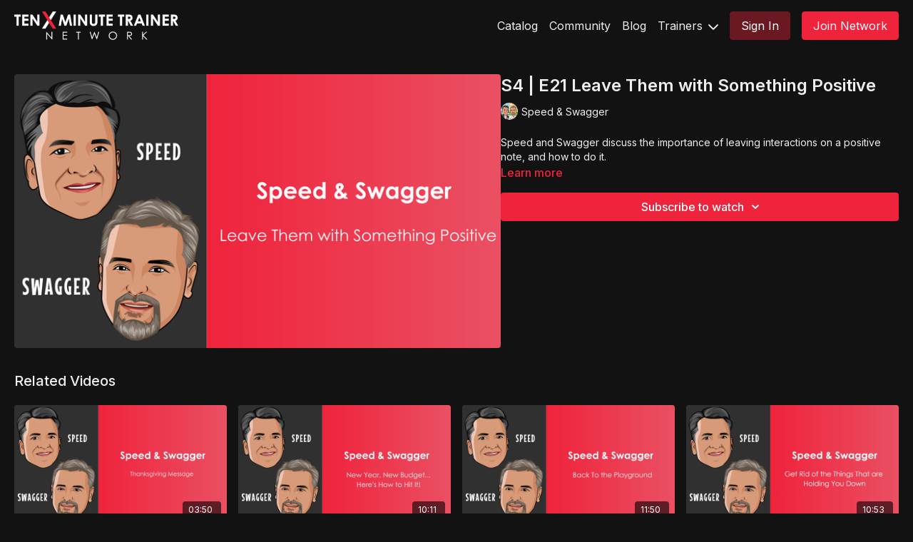

--- FILE ---
content_type: text/vnd.turbo-stream.html; charset=utf-8
request_url: https://www.tenminutetrainernetwork.com/programs/leave-them-with-something-positive.turbo_stream?playlist_position=sidebar&preview=false
body_size: -32
content:
<!DOCTYPE html><html><head><meta name="csrf-param" content="authenticity_token" />
<meta name="csrf-token" content="_bLGk3fFytnoBLDHoyOPU0N2s0je4k0UudkJBW-SyZRxgISsX5rPq4CLUDkMl_MjqtZE7-fl7H3Uiq_meHAAzw" /></head><body><turbo-stream action="update" target="program_show"><template>
  <turbo-frame id="program_player">
      <turbo-frame id="program_content" src="/programs/leave-them-with-something-positive/program_content?playlist_position=sidebar&amp;preview=false">
</turbo-frame></turbo-frame></template></turbo-stream></body></html>

--- FILE ---
content_type: text/vnd.turbo-stream.html; charset=utf-8
request_url: https://www.tenminutetrainernetwork.com/programs/leave-them-with-something-positive/program_content?playlist_position=sidebar&preview=false
body_size: 10045
content:
<turbo-stream action="update" target="program_content"><template><div class="hidden"
     data-controller="integrations"
     data-integrations-facebook-pixel-enabled-value="true"
     data-integrations-google-tag-manager-enabled-value="true"
     data-integrations-google-analytics-enabled-value="true"
>
  <span class="hidden"
        data-integrations-target="gTag"
        data-event="ViewContent"
        data-payload-attributes='["content_name"]'
        data-payload-values='[&quot;S4 | E21 Leave Them with Something Positive&quot;]'
  ></span>
  <span class="hidden"
        data-integrations-target="fbPx"
        data-event="ViewContent"
        data-payload-attributes='["content_name"]'
        data-payload-values='[&quot;S4 | E21 Leave Them with Something Positive&quot;]'
  ></span>
</div>

<div
  id="program-controller"
  class='container hotwired'
  data-controller="program program-details-modal"
  data-program-id="3023394"
>
    
<ds-modal no-background="" size="small" with-close-icon id="more-details-modal" data-action="close->program-details-modal#closeDetailModal">
  <div class="bg-ds-default">
    <div class="p-6 pb-0 max-h-[calc(100vh-190px)] overflow-y-auto">
      <p class="text-ds-default text-ds-large-bold mb-4">S4 | E21 Leave Them with Something Positive</p>
      <p class="text-ds-small-semi-bold-uppercase text-ds-muted mb-4">About</p>
      <div class="content-description text-ds-base-regular text-ds-default mb-6" data-program-details-modal-target="modalContent"></div>
      <div class="p-4 bg-ds-overlay flex flex-col gap-2 rounded overflow-x-auto">
          <div class="flex w-full gap-2">
            <div class="text-ds-small-medium text-ds-default w-[100px]">Duration</div>
            <div class="text-ds-micro-semi-bold text-ds-subtle bg-ds-inverted rounded px-1 pt-[0.15rem]">00:10:03</div>
          </div>
        <div class="flex w-full gap-2">
          <div class="text-ds-small-medium text-ds-default w-[100px]">Released</div>
          <div class="text-ds-small-regular text-ds-default">May 2024</div>
        </div>
          <div class="flex w-full gap-2">
            <div class="text-ds-small-medium text-ds-default w-[100px] shrink-0">Subtitles</div>
            <div class="text-ds-small-regular text-ds-default">English (auto-generated)</div>
          </div>
          <div class="flex w-full gap-2">
              <div class="text-ds-small-medium text-ds-default w-[100px] shrink-0">Categories</div>
            <div class="flex flex-col w-full">
                <div class="flex">
                  <a
                    class="shrink-0 text-primary text-ds-small-medium inline-block mr-1"
                    target="_blank"
                    href="/categories/speed-and-swagger"
                    data-turbo-frame="_top"
                  >
                    Speed &amp; Swagger | Weekly Vodcast
                  </a>
                  <span class="shrink-0 inline-block text-ds-small-regular text-ds-muted">
                    (531 videos)
                  </span>
                </div>
            </div>
          </div>
      </div>
    </div>
    <div class="text-right p-6 pt-2">
      <ds-button variant="primary" onclick="document.getElementById('more-details-modal').close()">Close</ds-button>
    </div>
  </div>
</ds-modal>

<div class="flex flex-col lg:flex-row gap-x-12 mb-6 lg:mb-0">
    <div class="h-full w-full lg:w-[55%] relative">
        <img
          src="https://alpha.uscreencdn.com/images/programs/3023394/horizontal/8b668c55-af55-4fed-9037-2601004ae24f.png?auto=webp&width=700"
          srcset="https://alpha.uscreencdn.com/images/programs/3023394/horizontal/8b668c55-af55-4fed-9037-2601004ae24f.png?auto=webp&width=700,
                  https://alpha.uscreencdn.com/images/programs/3023394/horizontal/8b668c55-af55-4fed-9037-2601004ae24f.png?auto=webp&width=1050 2x"
          alt="S4 | E21 Leave Them with Something Positive"
          class="aspect-video rounded h-auto w-full"
        >
    </div>
  <div id="program_about" class="w-full lg:w-[45%] lg:mb-5">
      <h1 class="text-ds-title-2-semi-bold mt-2 lg:mt-0">
        S4 | E21 Leave Them with Something Positive
      </h1>
      <div class="mt-2">
        <span class="inline-block">
            <ds-avatar
              style="--ds-avatar-size: 1.5rem;"
              class="inline-block "
              size="xxxs"
              url="https://alpha.uscreencdn.com/images/author/56112/small_small_small_SpeedSwagger.1673367869.png"
              text="Speed &amp; Swagger">
            </ds-avatar>
        </span>
        <span class="inline-block align-super text-ds-default text-ds-small-regular">
          Speed &amp; Swagger
        </span>
      </div>
    <div class="mt-4 text-ds-small-regular">
      <div aria-expanded=true class="content-description line-clamp-3 max-h-[60px] xl:line-clamp-[7] xl:max-h-[140px] xl:aria-expanded:line-clamp-[11] xl:aria-expanded:max-h-[220px]" data-program-details-modal-target="description">
        <div class="editor-content"><p>Speed and Swagger discuss the importance of leaving interactions on a positive note, and how to do it.</p></div>
      </div>
      <ds-button variant="text" data-action="click->program-details-modal#openDetailModal" class="cursor-pointer">Learn more</ds-button>
    </div>
    <div class="mt-4 flex flex-col sm:flex-row gap-2 ">
            <ds-dropdown data-test="subscriptions-list" float="center" sm="float:left" class="w-full">
              <ds-button class="w-full" slot="control" variant="primary">
                  Subscribe to watch
                <ds-icon slot="after" name="chevron-down"></ds-icon>
              </ds-button>
              <div
                slot="content"
                class="p-6 pt-4 w-screen max-w-screen-md sm:max-w-lg box-border sm:w-auto"
              >
                <p class="text-ds-small-regular mb-4">Select a membership:</p>
                  <a
                    href="/checkout/new?o=76989"
                    data-turbo-frame="_top"
                    class="mb-4 last:mb-0 rounded w-full border border-solid border-ds-default flex hover:opacity-70 transition-opacity"
                  >
                      <div class="h-[4rem] sm:h-[7rem] max-w-[112px] w-full sm:max-w-[192px] flex shrink-0">
                        <img class="h-full max-w-full max-h-full rounded-l mr-auto" src="https://alpha.uscreencdn.com/images/offer/76989/monthly.1723483192.png">
                      </div>
                    <div class="py-1 px-2 sm:px-3 sm:py-3 flex flex-col items-start justify-center w-full">
                      <p class="text-ds-tiny-bold-uppercase text-primary">
                        Monthly
                      </p>
                      <p class="!hidden sm:!block text-ds-tiny-regular mb-1 max-x-[2rem] overflow-hidden">
                        Ten-Minute Trainer Network (Monthly)
                      </p>
                        <div class="flex flex-col items-start">
                          <span class="text-ds-base-semi-bold">
                            Free for 7 days
                          </span>
                          <span class="text-ds-tiny-regular text-ds-muted sm:whitespace-nowrap">
                            USD $29.99/month after trial
                          </span>
                        </div>
                    </div>
                  </a>
                  <a
                    href="/checkout/new?o=77437"
                    data-turbo-frame="_top"
                    class="mb-4 last:mb-0 rounded w-full border border-solid border-ds-default flex hover:opacity-70 transition-opacity"
                  >
                      <div class="h-[4rem] sm:h-[7rem] max-w-[112px] w-full sm:max-w-[192px] flex shrink-0">
                        <img class="h-full max-w-full max-h-full rounded-l mr-auto" src="https://alpha.uscreencdn.com/images/offer/77437/subscription-graphics.1723483343.png">
                      </div>
                    <div class="py-1 px-2 sm:px-3 sm:py-3 flex flex-col items-start justify-center w-full">
                      <p class="text-ds-tiny-bold-uppercase text-primary">
                        Semi Annually
                      </p>
                      <p class="!hidden sm:!block text-ds-tiny-regular mb-1 max-x-[2rem] overflow-hidden">
                        Ten-Minute Trainer Network (Semi-Annual)
                      </p>
                        <div class="flex flex-col items-start">
                          <span class="text-ds-base-semi-bold">
                            Free for 7 days
                          </span>
                          <span class="text-ds-tiny-regular text-ds-muted sm:whitespace-nowrap">
                            USD $149.99/6-months after trial
                          </span>
                        </div>
                    </div>
                  </a>
                  <a
                    href="/checkout/new?o=77436"
                    data-turbo-frame="_top"
                    class="mb-4 last:mb-0 rounded w-full border border-solid border-ds-default flex hover:opacity-70 transition-opacity"
                  >
                      <div class="h-[4rem] sm:h-[7rem] max-w-[112px] w-full sm:max-w-[192px] flex shrink-0">
                        <img class="h-full max-w-full max-h-full rounded-l mr-auto" src="https://alpha.uscreencdn.com/images/offer/77436/annual.1723483174.png">
                      </div>
                    <div class="py-1 px-2 sm:px-3 sm:py-3 flex flex-col items-start justify-center w-full">
                      <p class="text-ds-tiny-bold-uppercase text-primary">
                        Annually
                      </p>
                      <p class="!hidden sm:!block text-ds-tiny-regular mb-1 max-x-[2rem] overflow-hidden">
                        Ten-Minute Trainer Network (Annual)
                      </p>
                        <div class="flex flex-col items-start">
                          <span class="text-ds-base-semi-bold">
                            Free for 14 days
                          </span>
                          <span class="text-ds-tiny-regular text-ds-muted sm:whitespace-nowrap">
                            USD $249.99/year after trial
                          </span>
                        </div>
                    </div>
                  </a>
              </div>
            </ds-dropdown>
    </div>
  </div>
</div>

</div>


  <turbo-frame loading="lazy" id="program_related" src="/programs/leave-them-with-something-positive/related" target="_top"></turbo-frame>

</template></turbo-stream>

--- FILE ---
content_type: text/html; charset=utf-8
request_url: https://www.tenminutetrainernetwork.com/programs/leave-them-with-something-positive/related
body_size: 12193
content:
<turbo-frame id="program_related" target="_top">

    <div class="container " data-area="program-related-videos">
      <div class="cbt-related mt-8  pb-16">
        <div class="cbt-related-title text-xl font-medium">Related Videos</div>
          <div class="mt-5 grid grid-cols-1 sm:grid-cols-2 md:grid-cols-3 lg:grid-cols-4 xl:grid-cols-4 gap-x-4 gap-y-6">
              <div data-area="related-video-item" class="">
                <swiper-slide
  data-card="video_3885716"
  data-custom="content-card"
  class="self-start hotwired"
    data-short-description="In this special Thanksgiving edition of Speed &amp; Swagger, Speed and Derron share heartfelt gratitude for the viewers who tune in each week."
    data-author-title-0="Speed &amp; Swagger" data-author-permalink-0="Speed-Swagger"
>

  <a class="card-image-container" data-turbo="true" data-turbo-prefetch="false" data-turbo-action="advance" data-turbo-frame="_top" onclick="window.CatalogAnalytics(&#39;clickContentItem&#39;, &#39;video&#39;, &#39;3885716&#39;, &#39;Related Videos&#39;); window.CatalogAnalytics(&#39;clickRelatedVideo&#39;, &#39;3885716&#39;, &#39;1&#39;, &#39;program_page&#39;)" href="/programs/nov-24-thanksgiving-message-c4bce5">
    <div class="image-container relative" data-test="catalog-card">
  <div class="relative image-content">
    <div aria-hidden="true" style="padding-bottom: 56%;"></div>
    <img loading="lazy" alt="Speed &amp; Swagger: A Thanksgiving Message" decoding="async"
         src="https://alpha.uscreencdn.com/images/programs/3885716/horizontal/cb2481bb-9b4d-4e42-ad7b-e68fc38d1bf9.png?auto=webp&width=350"
         srcset="https://alpha.uscreencdn.com/images/programs/3885716/horizontal/cb2481bb-9b4d-4e42-ad7b-e68fc38d1bf9.png?auto=webp&width=350 350w,
            https://alpha.uscreencdn.com/images/programs/3885716/horizontal/cb2481bb-9b4d-4e42-ad7b-e68fc38d1bf9.png?auto=webp&width=700 2x,
            https://alpha.uscreencdn.com/images/programs/3885716/horizontal/cb2481bb-9b4d-4e42-ad7b-e68fc38d1bf9.png?auto=webp&width=1050 3x"
         class="card-image b-image absolute object-cover h-full top-0 left-0" style="opacity: 1;">
  </div>
    <div class="badge flex justify-center items-center text-white content-card-badge z-0">
      <span class="badge-item">03:50</span>
      <svg xmlns="http://www.w3.org/2000/svg" width="13" height="9" viewBox="0 0 13 9" fill="none" class="badge-item content-watched-icon" data-test="content-watched-icon">
  <path fill-rule="evenodd" clip-rule="evenodd" d="M4.99995 7.15142L12.0757 0.0756836L12.9242 0.924212L4.99995 8.84848L0.575684 4.42421L1.42421 3.57568L4.99995 7.15142Z" fill="currentColor"></path>
</svg>

    </div>

</div>
<div class="content-watched-overlay"></div>

</a>  <a class="card-title" data-turbo="true" data-turbo-prefetch="false" data-turbo-action="advance" data-turbo-frame="_top" title="Speed &amp; Swagger: A Thanksgiving Message" aria-label="Speed &amp; Swagger: A Thanksgiving Message" onclick="window.CatalogAnalytics(&#39;clickContentItem&#39;, &#39;video&#39;, &#39;3885716&#39;, &#39;Related Videos&#39;); window.CatalogAnalytics(&#39;clickRelatedVideo&#39;, &#39;3885716&#39;, &#39;1&#39;, &#39;program_page&#39;)" href="/programs/nov-24-thanksgiving-message-c4bce5">
    <span class="line-clamp-2">
      Speed &amp; Swagger: A Thanksgiving Message
    </span>
</a></swiper-slide>


              </div>
              <div data-area="related-video-item" class="">
                <swiper-slide
  data-card="video_2752734"
  data-custom="content-card"
  class="self-start hotwired"
    data-short-description="Speed and Swagger discuss a plan for how you begin to hit your New Year&#39;s Budget, and then hit them all!"
    data-author-title-0="Derron Steenbergen" data-author-permalink-0="Derron-Steenbergen"
    data-author-title-1="Speed Marriott" data-author-permalink-1="Speed-Marriott"
    data-author-title-2="Speed &amp; Swagger" data-author-permalink-2="Speed-Swagger"
>

  <a class="card-image-container" data-turbo="true" data-turbo-prefetch="false" data-turbo-action="advance" data-turbo-frame="_top" onclick="window.CatalogAnalytics(&#39;clickContentItem&#39;, &#39;video&#39;, &#39;2752734&#39;, &#39;Related Videos&#39;); window.CatalogAnalytics(&#39;clickRelatedVideo&#39;, &#39;2752734&#39;, &#39;2&#39;, &#39;program_page&#39;)" href="/programs/new-year-new-budget-11-8182df">
    <div class="image-container relative" data-test="catalog-card">
  <div class="relative image-content">
    <div aria-hidden="true" style="padding-bottom: 56%;"></div>
    <img loading="lazy" alt="S3 | E45 New Year, New Budget...Here&#39;s How to Hit It!" decoding="async"
         src="https://alpha.uscreencdn.com/images/programs/2752734/horizontal/97bcf0a1-088d-4467-923f-a15d4fa6d4be.png?auto=webp&width=350"
         srcset="https://alpha.uscreencdn.com/images/programs/2752734/horizontal/97bcf0a1-088d-4467-923f-a15d4fa6d4be.png?auto=webp&width=350 350w,
            https://alpha.uscreencdn.com/images/programs/2752734/horizontal/97bcf0a1-088d-4467-923f-a15d4fa6d4be.png?auto=webp&width=700 2x,
            https://alpha.uscreencdn.com/images/programs/2752734/horizontal/97bcf0a1-088d-4467-923f-a15d4fa6d4be.png?auto=webp&width=1050 3x"
         class="card-image b-image absolute object-cover h-full top-0 left-0" style="opacity: 1;">
  </div>
    <div class="badge flex justify-center items-center text-white content-card-badge z-0">
      <span class="badge-item">10:11</span>
      <svg xmlns="http://www.w3.org/2000/svg" width="13" height="9" viewBox="0 0 13 9" fill="none" class="badge-item content-watched-icon" data-test="content-watched-icon">
  <path fill-rule="evenodd" clip-rule="evenodd" d="M4.99995 7.15142L12.0757 0.0756836L12.9242 0.924212L4.99995 8.84848L0.575684 4.42421L1.42421 3.57568L4.99995 7.15142Z" fill="currentColor"></path>
</svg>

    </div>

</div>
<div class="content-watched-overlay"></div>

</a>  <a class="card-title" data-turbo="true" data-turbo-prefetch="false" data-turbo-action="advance" data-turbo-frame="_top" title="S3 | E45 New Year, New Budget...Here&#39;s How to Hit It!" aria-label="S3 | E45 New Year, New Budget...Here&#39;s How to Hit It!" onclick="window.CatalogAnalytics(&#39;clickContentItem&#39;, &#39;video&#39;, &#39;2752734&#39;, &#39;Related Videos&#39;); window.CatalogAnalytics(&#39;clickRelatedVideo&#39;, &#39;2752734&#39;, &#39;2&#39;, &#39;program_page&#39;)" href="/programs/new-year-new-budget-11-8182df">
    <span class="line-clamp-2">
      S3 | E45 New Year, New Budget...Here&#39;s How to Hit It!
    </span>
</a></swiper-slide>


              </div>
              <div data-area="related-video-item" class="">
                <swiper-slide
  data-card="video_3066412"
  data-custom="content-card"
  class="self-start hotwired"
    data-short-description="Derron and Speed discuss the concept of bringing creativity and joy back to the workplace through a playground analogy."
    data-author-title-0="Speed &amp; Swagger" data-author-permalink-0="Speed-Swagger"
>

  <a class="card-image-container" data-turbo="true" data-turbo-prefetch="false" data-turbo-action="advance" data-turbo-frame="_top" onclick="window.CatalogAnalytics(&#39;clickContentItem&#39;, &#39;video&#39;, &#39;3066412&#39;, &#39;Related Videos&#39;); window.CatalogAnalytics(&#39;clickRelatedVideo&#39;, &#39;3066412&#39;, &#39;3&#39;, &#39;program_page&#39;)" href="/programs/back-to-the-playground-6-24-a55589">
    <div class="image-container relative" data-test="catalog-card">
  <div class="relative image-content">
    <div aria-hidden="true" style="padding-bottom: 56%;"></div>
    <img loading="lazy" alt="S4 | E24 Back To the Playground" decoding="async"
         src="https://alpha.uscreencdn.com/images/programs/3066412/horizontal/269884f9-43da-448f-b42f-2987315df250.png?auto=webp&width=350"
         srcset="https://alpha.uscreencdn.com/images/programs/3066412/horizontal/269884f9-43da-448f-b42f-2987315df250.png?auto=webp&width=350 350w,
            https://alpha.uscreencdn.com/images/programs/3066412/horizontal/269884f9-43da-448f-b42f-2987315df250.png?auto=webp&width=700 2x,
            https://alpha.uscreencdn.com/images/programs/3066412/horizontal/269884f9-43da-448f-b42f-2987315df250.png?auto=webp&width=1050 3x"
         class="card-image b-image absolute object-cover h-full top-0 left-0" style="opacity: 1;">
  </div>
    <div class="badge flex justify-center items-center text-white content-card-badge z-0">
      <span class="badge-item">11:50</span>
      <svg xmlns="http://www.w3.org/2000/svg" width="13" height="9" viewBox="0 0 13 9" fill="none" class="badge-item content-watched-icon" data-test="content-watched-icon">
  <path fill-rule="evenodd" clip-rule="evenodd" d="M4.99995 7.15142L12.0757 0.0756836L12.9242 0.924212L4.99995 8.84848L0.575684 4.42421L1.42421 3.57568L4.99995 7.15142Z" fill="currentColor"></path>
</svg>

    </div>

</div>
<div class="content-watched-overlay"></div>

</a>  <a class="card-title" data-turbo="true" data-turbo-prefetch="false" data-turbo-action="advance" data-turbo-frame="_top" title="S4 | E24 Back To the Playground" aria-label="S4 | E24 Back To the Playground" onclick="window.CatalogAnalytics(&#39;clickContentItem&#39;, &#39;video&#39;, &#39;3066412&#39;, &#39;Related Videos&#39;); window.CatalogAnalytics(&#39;clickRelatedVideo&#39;, &#39;3066412&#39;, &#39;3&#39;, &#39;program_page&#39;)" href="/programs/back-to-the-playground-6-24-a55589">
    <span class="line-clamp-2">
      S4 | E24 Back To the Playground
    </span>
</a></swiper-slide>


              </div>
              <div data-area="related-video-item" class="">
                <swiper-slide
  data-card="video_2335360"
  data-custom="content-card"
  class="self-start hotwired"
    data-short-description="Speed and Derron discuss the importance of shedding areas in our lives that weigh us down in order to have success. "
    data-author-title-0="Speed &amp; Swagger" data-author-permalink-0="Speed-Swagger"
>

  <a class="card-image-container" data-turbo="true" data-turbo-prefetch="false" data-turbo-action="advance" data-turbo-frame="_top" onclick="window.CatalogAnalytics(&#39;clickContentItem&#39;, &#39;video&#39;, &#39;2335360&#39;, &#39;Related Videos&#39;); window.CatalogAnalytics(&#39;clickRelatedVideo&#39;, &#39;2335360&#39;, &#39;4&#39;, &#39;program_page&#39;)" href="/programs/get-rid-of-things-1ce26b">
    <div class="image-container relative" data-test="catalog-card">
  <div class="relative image-content">
    <div aria-hidden="true" style="padding-bottom: 56%;"></div>
    <img loading="lazy" alt="S3 | E21 Get Rid of the Things That are Holding You Down" decoding="async"
         src="https://alpha.uscreencdn.com/images/programs/2335360/horizontal/get-rid-of-the-things-that-are-holding-you-down.1686088967.png?auto=webp&width=350"
         srcset="https://alpha.uscreencdn.com/images/programs/2335360/horizontal/get-rid-of-the-things-that-are-holding-you-down.1686088967.png?auto=webp&width=350 350w,
            https://alpha.uscreencdn.com/images/programs/2335360/horizontal/get-rid-of-the-things-that-are-holding-you-down.1686088967.png?auto=webp&width=700 2x,
            https://alpha.uscreencdn.com/images/programs/2335360/horizontal/get-rid-of-the-things-that-are-holding-you-down.1686088967.png?auto=webp&width=1050 3x"
         class="card-image b-image absolute object-cover h-full top-0 left-0" style="opacity: 1;">
  </div>
    <div class="badge flex justify-center items-center text-white content-card-badge z-0">
      <span class="badge-item">10:53</span>
      <svg xmlns="http://www.w3.org/2000/svg" width="13" height="9" viewBox="0 0 13 9" fill="none" class="badge-item content-watched-icon" data-test="content-watched-icon">
  <path fill-rule="evenodd" clip-rule="evenodd" d="M4.99995 7.15142L12.0757 0.0756836L12.9242 0.924212L4.99995 8.84848L0.575684 4.42421L1.42421 3.57568L4.99995 7.15142Z" fill="currentColor"></path>
</svg>

    </div>

</div>
<div class="content-watched-overlay"></div>

</a>  <a class="card-title" data-turbo="true" data-turbo-prefetch="false" data-turbo-action="advance" data-turbo-frame="_top" title="S3 | E21 Get Rid of the Things That are Holding You Down" aria-label="S3 | E21 Get Rid of the Things That are Holding You Down" onclick="window.CatalogAnalytics(&#39;clickContentItem&#39;, &#39;video&#39;, &#39;2335360&#39;, &#39;Related Videos&#39;); window.CatalogAnalytics(&#39;clickRelatedVideo&#39;, &#39;2335360&#39;, &#39;4&#39;, &#39;program_page&#39;)" href="/programs/get-rid-of-things-1ce26b">
    <span class="line-clamp-2">
      S3 | E21 Get Rid of the Things That are Holding You Down
    </span>
</a></swiper-slide>


              </div>
          </div>
        </div>
      </div>
    </div>
</turbo-frame>

--- FILE ---
content_type: text/css; charset=utf-8
request_url: https://assets-gke.uscreencdn.com/theme_assets/29895/custom_styles.css?v=1765829524
body_size: 2014
content:
.custom-authors-section {
  padding-top: 30px;
}
.custom-authors-section--inner {
  display: flex;
  justify-content: flex-start;
  align-items: flex-end;
  flex-wrap: wrap;
  margin-left: -20px;
  margin-right: -20px;
}
.custom-author {
  width: 200px;
  text-align: center;
  padding: 10px 20px;
  display: block;
}
.custom-author img {
  border-radius: 50%;
  margin-bottom: 10px;
}
.custom-author span {
  font-size: 13px;
}
.custom-authors-section h2 {
  font-size: 24px;
  margin-bottom: 15px;
}

.video-preview.close {
  display: none;
}
.video-preview.play {
  opacity: 1;
}

.video-preview--loader {
  background: var(--primary);
  position: absolute;
  top: 0;
  left: 0;
  width: 1px;
  height: 6px;
  transition: width 5s;
}

.video-preview {
  position: absolute;
  top: 0;
  left: 0;
  width: 100%;
  height: 100%;
  z-index: 99999;
  opacity: 0;
  transition: opacity .3s;
}
.video-preview--click {
  position: absolute;
  top: 0;
  left: 0;
  width: 100%;
  height: 100%;
  z-index: 1;
}
.video-preview--close {
  position: absolute;
  top: 0;
  right: 0;
  width: 50px;
  padding: 12px;
  height: 50px;
  display: flex;
  justify-content: center;
  align-items: center;
  cursor: pointer;
  z-index: 3;
  opacity: 0;
}
.video-preview--skip {
  position: absolute;
  bottom: 20px;
  right: 20px;
  padding: 10px 30px;
  border: 1px solid #fff;
  font-size: 20px;
  cursor: pointer;
  z-index: 3;
}


.top-10-arrow {
  font-size: 0;
  line-height: 0;
  position: absolute;
  top: 50%;
  display: block;
  width: 20px;
  height: 20px;
  padding: 0;
  -webkit-transform: translate(0,-50%);
  -ms-transform: translate(0,-50%);
  transform: translate(0,-50%);
  cursor: pointer;
  color: transparent;
  border: none;
  outline: 0;
  background: 0 0;
  padding: 5px;
  border-radius: 2px;
  width: 25px !important;
  height: 25px;
  background: #1E1E1E
  backdrop-filter: blur(15px);
  -webkit-backdrop-filter: blur(15px);
  box-shadow: 0px 0px 6px rgb(0 0 0 / 15%);
  display: flex;
  justify-content: center;
  align-items: center;
}
.top-10-arrow svg  {
  stroke: #fff;
}
.top-10-arrow--next {
  right: -25px;
}
.top-10-arrow--prev {
  left: -25px;
}

img[alt="Banner Ad"] {
  margin: auto;
}


--- FILE ---
content_type: text/javascript; charset=utf-8
request_url: https://www.tenminutetrainernetwork.com/assets/common_scripts.js
body_size: 33
content:
let detectCustomerInfoPage = () => {
  if (location.href.includes('checkout/new')) {
    let inputGroups = document.querySelectorAll('.mb-6.flex.flex-col')
    inputGroups.forEach(group => {
      if (group.querySelector('label')) {
        if (group.querySelector('label').innerText == 'Phone Number') {
          group.querySelector('input').required = true;
        }
        if (group.querySelector('label').innerText == 'Company / Call Letters') {
          group.querySelector('input').required = true;
        }
        if (group.querySelector('label').innerText == 'State') {
          group.querySelector('input').required = true;
        }
        if (group.querySelector('label').innerText == 'Password') {
          group.querySelector('label').innerText = 'Create Your Password';
        }
        if (group.querySelector('label').innerText == 'Email') {
          group.querySelector('label').innerText = 'Company Email';
        }
      }
    })
  }
  setTimeout(() => detectCustomerInfoPage(), 500)
}
detectCustomerInfoPage()

let detectCompleteOrderPage = () => {
  if (location.href.includes('/orders/complete_order') && document.body.textContent.includes('RADIOONE')) {
    let textElements = document.querySelectorAll('body :not(script)')

    textElements.forEach(element => {
      if (element.textContent.trim() === 'Free for 14 days') {
        element.textContent = '$0.00';
      }
    });
  }
  setTimeout(() => detectCompleteOrderPage(), 500);
}

detectCompleteOrderPage();

// {% if page.url == "/programs/live-sales-followups" %}
//     <script>
//     document.addEventListener("DOMContentLoaded", function() {
//         var elements = document.querySelectorAll(".bundle-offer");
//         elements.forEach(function(element) {
//             if (element.innerText.includes("BUY AS PART OF A BUNDLE:")) {
//                 element.innerText = "CLICK TO CREATE AN ACCOUNT:";
//             }
//         });
//     });
//     </script>
// {% endif %}